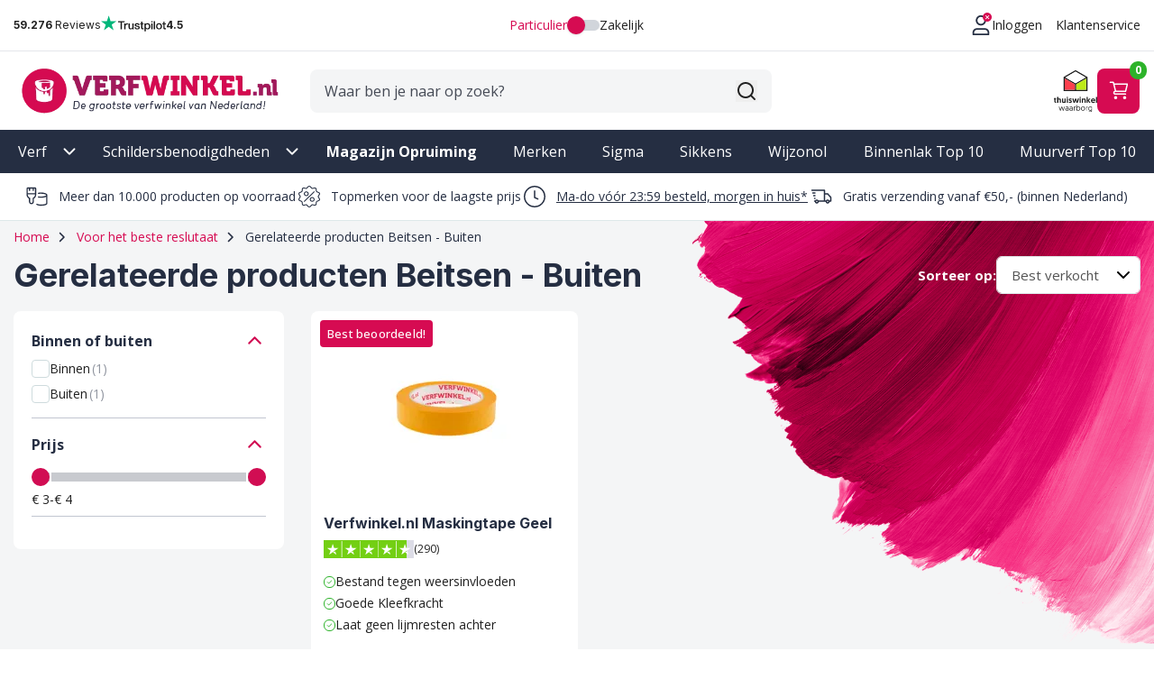

--- FILE ---
content_type: image/svg+xml
request_url: https://www.verfwinkel.nl/static/version1764835637/frontend/Verfwinkel/default/nl_NL/images/chevron-right-white.svg
body_size: 31
content:
<svg xmlns="http://www.w3.org/2000/svg" fill="none" viewBox="0 0 24 24"><path stroke-width="3" stroke="#fff" stroke-linecap="round" stroke-linejoin="round" d="m10 18 6-6-6-6"/></svg>

--- FILE ---
content_type: image/svg+xml
request_url: https://www.verfwinkel.nl/static/version1764835637/frontend/Verfwinkel/default/nl_NL/images/five-stars-lines.svg
body_size: 167
content:
<svg xmlns="http://www.w3.org/2000/svg" version="1.1" viewBox="0 0 251 46"><path fill="#fff" d="M39.5,19.7l-26.3,19.1,3.8-11.8-10-7.3h12.4l3.8-11.8,3.8,11.8h12.5ZM23.3,31.5l7.2-1.5,2.9,8.8-10-7.3h-.1ZM75,31.3l6.2-1.3,2.8,9-9.7-7.2-10,7.2,3.9-11.8-10.2-7.3h12.6l3.9-11.8,3.9,11.8h12.6l-16,11.5h0ZM142.1,19.7l-26.3,19.1,3.8-11.8-10-7.3h12.4l3.8-11.8,3.8,11.8h12.5ZM125.8,31.5l7.2-1.5,2.9,8.8-10-7.3h0ZM193.3,19.7l-26.3,19.1,3.8-11.8-10-7.3h12.4l3.8-11.8,3.8,11.8h12.5ZM177.1,31.5l7.2-1.5,2.9,8.8-10-7.3h0ZM244.6,19.7l-26.3,19.1,3.8-11.8-10-7.3h12.4l3.8-11.8,3.8,11.8h12.5ZM228.3,31.5l7.2-1.5,2.9,8.8-10-7.3h0ZM48.2,0h1.5v46h-1.5V0ZM99.6,0h1.5v46h-1.5V0ZM151.1,0h1.5v46h-1.5V0ZM202.6,0h1.5v46h-1.5V0Z"/></svg>